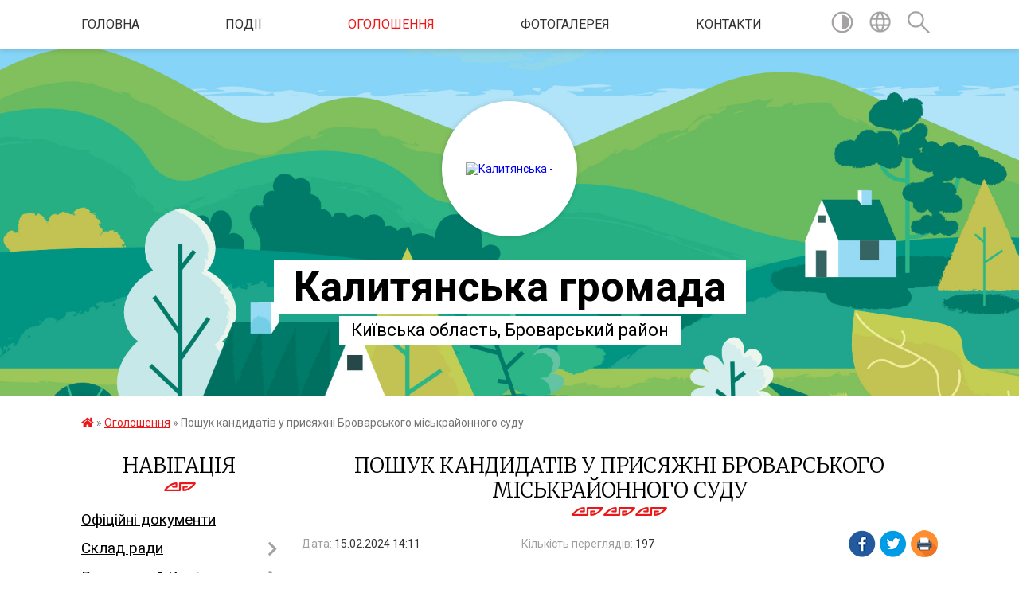

--- FILE ---
content_type: text/html; charset=UTF-8
request_url: https://kalyta-rada.gov.ua/news/1707999505/
body_size: 12293
content:
<!DOCTYPE html>
<html lang="uk">
<head>
	<!--[if IE]><meta http-equiv="X-UA-Compatible" content="IE=edge"><![endif]-->
	<meta charset="utf-8">
	<meta name="viewport" content="width=device-width, initial-scale=1">
	<!--[if IE]><script>
		document.createElement('header');
		document.createElement('nav');
		document.createElement('main');
		document.createElement('section');
		document.createElement('article');
		document.createElement('aside');
		document.createElement('footer');
		document.createElement('figure');
		document.createElement('figcaption');
	</script><![endif]-->
	<title>Пошук кандидатів у присяжні Броварського міськрайонного суду | Калитянська громада</title>
	<meta name="description" content="">
	<meta name="keywords" content="Пошук, кандидатів, у, присяжні, Броварського, міськрайонного, суду, |, Калитянська, громада">

	
		<meta property="og:image" content="https://rada.info/upload/users_files/04363811/9491b0899c8f7ad34d7421f89b77d9e0.jpg">
	<meta property="og:image:width" content="1240">
	<meta property="og:image:height" content="1755">
			<meta property="og:title" content="Пошук кандидатів у присяжні Броварського міськрайонного суду">
				<meta property="og:type" content="article">
	<meta property="og:url" content="https://kalyta-rada.gov.ua/news/1707999505/">
		
		<link rel="apple-touch-icon" sizes="57x57" href="https://gromada.org.ua/apple-icon-57x57.png">
	<link rel="apple-touch-icon" sizes="60x60" href="https://gromada.org.ua/apple-icon-60x60.png">
	<link rel="apple-touch-icon" sizes="72x72" href="https://gromada.org.ua/apple-icon-72x72.png">
	<link rel="apple-touch-icon" sizes="76x76" href="https://gromada.org.ua/apple-icon-76x76.png">
	<link rel="apple-touch-icon" sizes="114x114" href="https://gromada.org.ua/apple-icon-114x114.png">
	<link rel="apple-touch-icon" sizes="120x120" href="https://gromada.org.ua/apple-icon-120x120.png">
	<link rel="apple-touch-icon" sizes="144x144" href="https://gromada.org.ua/apple-icon-144x144.png">
	<link rel="apple-touch-icon" sizes="152x152" href="https://gromada.org.ua/apple-icon-152x152.png">
	<link rel="apple-touch-icon" sizes="180x180" href="https://gromada.org.ua/apple-icon-180x180.png">
	<link rel="icon" type="image/png" sizes="192x192"  href="https://gromada.org.ua/android-icon-192x192.png">
	<link rel="icon" type="image/png" sizes="32x32" href="https://gromada.org.ua/favicon-32x32.png">
	<link rel="icon" type="image/png" sizes="96x96" href="https://gromada.org.ua/favicon-96x96.png">
	<link rel="icon" type="image/png" sizes="16x16" href="https://gromada.org.ua/favicon-16x16.png">
	<link rel="manifest" href="https://gromada.org.ua/manifest.json">
	<meta name="msapplication-TileColor" content="#ffffff">
	<meta name="msapplication-TileImage" content="https://gromada.org.ua/ms-icon-144x144.png">
	<meta name="theme-color" content="#ffffff">
	
	
		<meta name="robots" content="">
	
	<link href="https://fonts.googleapis.com/css?family=Merriweather:300|Roboto:400,400i,700,700i&amp;subset=cyrillic-ext" rel="stylesheet">

    <link rel="preload" href="https://cdnjs.cloudflare.com/ajax/libs/font-awesome/5.9.0/css/all.min.css" as="style">
	<link rel="stylesheet" href="https://cdnjs.cloudflare.com/ajax/libs/font-awesome/5.9.0/css/all.min.css" integrity="sha512-q3eWabyZPc1XTCmF+8/LuE1ozpg5xxn7iO89yfSOd5/oKvyqLngoNGsx8jq92Y8eXJ/IRxQbEC+FGSYxtk2oiw==" crossorigin="anonymous" referrerpolicy="no-referrer" />
    
	<link rel="preload" href="//gromada.org.ua/themes/pattern/css/styles_vip.css?v=2.37" as="style">
	<link rel="stylesheet" href="//gromada.org.ua/themes/pattern/css/styles_vip.css?v=2.37">
	<link rel="stylesheet" href="//gromada.org.ua/themes/pattern/css/176/theme_vip.css?v=1762283460">
	
		<!--[if lt IE 9]>
	<script src="https://oss.maxcdn.com/html5shiv/3.7.2/html5shiv.min.js"></script>
	<script src="https://oss.maxcdn.com/respond/1.4.2/respond.min.js"></script>
	<![endif]-->
	<!--[if gte IE 9]>
	<style type="text/css">
		.gradient { filter: none; }
	</style>
	<![endif]-->

</head>
<body class="">

	<a href="#top_menu" class="skip-link link" aria-label="Перейти до головного меню (Alt+1)" accesskey="1">Перейти до головного меню (Alt+1)</a>
	<a href="#left_menu" class="skip-link link" aria-label="Перейти до бічного меню (Alt+2)" accesskey="2">Перейти до бічного меню (Alt+2)</a>
    <a href="#main_content" class="skip-link link" aria-label="Перейти до головного вмісту (Alt+3)" accesskey="3">Перейти до текстового вмісту (Alt+3)</a>




	
	<section class="top_nav">
		<div class="wrap">
			<div class="row">
				<div class="grid-80">
					<nav class="main_menu" id="top_menu">
						<ul>
														<li class="">
								<a href="https://kalyta-rada.gov.ua/main/">Головна</a>
																							</li>
														<li class="">
								<a href="https://kalyta-rada.gov.ua/news/">ПОДІЇ</a>
																							</li>
														<li class="active">
								<a href="https://kalyta-rada.gov.ua/more_news/">Оголошення</a>
																							</li>
														<li class="">
								<a href="https://kalyta-rada.gov.ua/photo/">Фотогалерея</a>
																							</li>
														<li class="">
								<a href="https://kalyta-rada.gov.ua/feedback/">Контакти</a>
																							</li>
													</ul>
					</nav>
					&nbsp;
					<button class="menu-button" id="open-button"><i class="fas fa-bars"></i> Меню сайту</button>
				</div>
				<div class="grid-20">
					<nav class="special_menu">
						<ul>
															<li class="alt_link"><a href="#" title="Версія для людей з вадами зору" onclick="return set_special('3cf8aae44761d75478c345ed237192b40ab19eb4');"><img class="svg ico" src="//gromada.org.ua/themes/pattern/img/ico/contrast_ico.svg"></a></li>
								<li class="translate_link"><a href="#" class="show_translate" title="Відкрити перекладач"><img class="svg ico" src="//gromada.org.ua/themes/pattern/img/ico/world_ico.svg"></a></li>
								<li><a href="#" class="show_search" title="Показати поле для пошуку"><img class="svg ico" src="//gromada.org.ua/themes/pattern/img/ico/search_ico.svg"></a></li>
													</ul>
					</nav>
					<form action="https://kalyta-rada.gov.ua/search/" class="search_form">
						<input type="text" name="q" value="" placeholder="Пошук..." aria-label="Введіть пошукову фразу" required>
						<button type="submit" name="search" value="y" aria-label="Здійснити пошук"><i class="fa fa-search"></i></button>
					</form>
					<div class="translate_block">
						<div id="google_translate_element"></div>
					</div>
				</div>
				<div class="clearfix"></div>
			</div>
		</div>
	</section>

	<header>
		<div class="wrap">
			<div class="logo">
				<a href="https://kalyta-rada.gov.ua/" id="logo" class="form_2">
					<img src="https://rada.info/upload/users_files/04363811/gerb/AY_EAOOzY_CAEIzA_4.png" alt="Калитянська - ">
				</a>
			</div>
			<div class="title">
				<div class="slogan_1">Калитянська громада</div><br>
				<div class="slogan_2">Київська область, Броварський район</div>
			</div>
		</div>
	</header>

	<div class="wrap">
				
		<section class="bread_crumbs">
		<div xmlns:v="http://rdf.data-vocabulary.org/#"><a href="https://kalyta-rada.gov.ua/" title="Головна сторінка"><i class="fas fa-home"></i></a> &raquo; <a href="https://kalyta-rada.gov.ua/more_news/" aria-current="page">Оголошення</a>  &raquo; <span>Пошук кандидатів у присяжні Броварського міськрайонного суду</span></div>
	</section>
	
	<section class="center_block">
		<div class="row">
			<div class="grid-25 fr">
				<aside>
				
									
					<div class="sidebar_title" id="left_menu">Навігація</div>
					
					<nav class="sidebar_menu">
						<ul>
														<li class="">
								<a href="https://kalyta-rada.gov.ua/docs/">Офіційні документи</a>
																							</li>
														<li class=" has-sub">
								<a href="https://kalyta-rada.gov.ua/sklad-radi-12-53-36-17-11-2020/">Склад ради</a>
																<button onclick="return show_next_level(this);" aria-label="Показати підменю"></button>
																								<ul>
																		<li class="">
										<a href="https://kalyta-rada.gov.ua/deputati-12-54-43-17-11-2020/">Депутати</a>
																													</li>
																		<li class="">
										<a href="https://kalyta-rada.gov.ua/postijni-komisii-12-55-05-17-11-2020/">Постійні комісії</a>
																													</li>
																										</ul>
															</li>
														<li class=" has-sub">
								<a href="https://kalyta-rada.gov.ua/vikonavchij-komitet-10-27-12-09-03-2021/">Виконавчий Комітет</a>
																<button onclick="return show_next_level(this);" aria-label="Показати підменю"></button>
																								<ul>
																		<li class="">
										<a href="https://kalyta-rada.gov.ua/reglament-vikonavchogo-komitetu-10-28-50-09-03-2021/">Регламент виконавчого комітету</a>
																													</li>
																		<li class="">
										<a href="https://kalyta-rada.gov.ua/sklad-10-29-37-09-03-2021/">Керівний склад</a>
																													</li>
																										</ul>
															</li>
														<li class=" has-sub">
								<a href="https://kalyta-rada.gov.ua/111-15-58-50-16-06-2017/">ЦНАП</a>
																<button onclick="return show_next_level(this);" aria-label="Показати підменю"></button>
																								<ul>
																		<li class="">
										<a href="https://kalyta-rada.gov.ua/grafik-prijomu-14-02-55-23-01-2018/">Контакти та графік роботи</a>
																													</li>
																		<li class="">
										<a href="https://kalyta-rada.gov.ua/zakonodavcha-baza-16-01-02-16-06-2017/">Законодавча база</a>
																													</li>
																		<li class="">
										<a href="https://kalyta-rada.gov.ua/perelik-poslug-15-29-04-30-10-2017/">Перелік послуг</a>
																													</li>
																		<li class="">
										<a href="https://kalyta-rada.gov.ua/reglament-roboti-15-40-57-30-10-2017/">Регламент роботи</a>
																													</li>
																		<li class="">
										<a href="https://kalyta-rada.gov.ua/polozhennya-pro-viddil-cnap-15-44-09-30-10-2017/">Положення про відділ ЦНАП</a>
																													</li>
																		<li class="">
										<a href="https://kalyta-rada.gov.ua/koncepciya-stvorennya-cnap-15-45-25-30-10-2017/">Концепція створення ЦНАП</a>
																													</li>
																		<li class="">
										<a href="https://kalyta-rada.gov.ua/informacijni-kartki-16-10-15-01-11-2017/">Інформаційні картки</a>
																													</li>
																		<li class="">
										<a href="https://kalyta-rada.gov.ua/stavki-administrativnogo-zboru-14-49-39-08-02-2019/">Ставки адміністративного збору</a>
																													</li>
																										</ul>
															</li>
														<li class=" has-sub">
								<a href="https://kalyta-rada.gov.ua/cnsp-14-06-48-12-03-2025/">ЦНСП</a>
																<button onclick="return show_next_level(this);" aria-label="Показати підменю"></button>
																								<ul>
																		<li class="">
										<a href="https://kalyta-rada.gov.ua/perelik-poslug-14-08-27-12-03-2025/">Перелік послуг</a>
																													</li>
																		<li class="">
										<a href="https://kalyta-rada.gov.ua/novini-14-08-44-12-03-2025/">Новини</a>
																													</li>
																		<li class="">
										<a href="https://kalyta-rada.gov.ua/normativna-baza-14-27-22-12-03-2025/">Нормативна база</a>
																													</li>
																		<li class="">
										<a href="https://kalyta-rada.gov.ua/informacijni-kartki-14-28-10-12-03-2025/">Інформаційні картки</a>
																													</li>
																		<li class="">
										<a href="https://kalyta-rada.gov.ua/dokumenti-dlya-otrimannya-dopomogi-14-28-54-12-03-2025/">Документи для отримання допомоги</a>
																													</li>
																										</ul>
															</li>
														<li class=" has-sub">
								<a href="https://kalyta-rada.gov.ua/viddil-osviti-15-53-39-30-10-2017/">Відділ освіти, культури, молодіжної політики та спорту калитянської селищної ради</a>
																<button onclick="return show_next_level(this);" aria-label="Показати підменю"></button>
																								<ul>
																		<li class="">
										<a href="https://kalyta-rada.gov.ua/novini-13-54-31-06-12-2018/">Новини</a>
																													</li>
																		<li class=" has-sub">
										<a href="https://kalyta-rada.gov.ua/osvita-15-58-35-30-10-2017/">Освіта</a>
																				<button onclick="return show_next_level(this);" aria-label="Показати підменю"></button>
																														<ul>
																						<li><a href="https://kalyta-rada.gov.ua/merezha-navchalnih-zakladiv-14-01-11-07-11-2017/">Навчальні заклади громади</a></li>
																						<li><a href="https://kalyta-rada.gov.ua/gotuemo-navchalni-plani-14-01-29-07-11-2017/">Готуємо навчальні плани</a></li>
																						<li><a href="https://kalyta-rada.gov.ua/profilne-navchannya-14-01-45-07-11-2017/">Профільне навчання</a></li>
																						<li><a href="https://kalyta-rada.gov.ua/dpa-14-01-59-07-11-2017/">ДПА</a></li>
																						<li><a href="https://kalyta-rada.gov.ua/zno-14-02-11-07-11-2017/">ЗНО</a></li>
																						<li><a href="https://kalyta-rada.gov.ua/inkljuzivna-osvita-14-02-32-07-11-2017/">Інклюзивне навчання</a></li>
																						<li><a href="https://kalyta-rada.gov.ua/bezpeka-zhittediyalnosti-14-02-56-07-11-2017/">Безпека життєдіяльності</a></li>
																						<li><a href="https://kalyta-rada.gov.ua/atestaciya-pedagogichnih-pracivnikiv-14-03-32-07-11-2017/">Атестація педагогічних працівників</a></li>
																																</ul>
																			</li>
																		<li class=" has-sub">
										<a href="https://kalyta-rada.gov.ua/kultura-15-58-59-30-10-2017/">Культура</a>
																				<button onclick="return show_next_level(this);" aria-label="Показати підменю"></button>
																														<ul>
																						<li><a href="https://kalyta-rada.gov.ua/zakladi-kulturi-14-03-52-07-11-2017/">Заклади культури</a></li>
																						<li><a href="https://kalyta-rada.gov.ua/narodni-umilci-ta-kolektivi-14-04-11-07-11-2017/">Народні умільці та колективи</a></li>
																						<li><a href="https://kalyta-rada.gov.ua/bibliotechna-sisitema-14-04-32-07-11-2017/">Бібліотечна система</a></li>
																																</ul>
																			</li>
																		<li class="">
										<a href="https://kalyta-rada.gov.ua/fizichna-kultura-ta-sport-15-59-14-30-10-2017/">Фізична культура та спорт</a>
																													</li>
																		<li class="">
										<a href="https://kalyta-rada.gov.ua/korisni-poradi-18-29-14-03-01-2018/">Корисні поради</a>
																													</li>
																		<li class="">
										<a href="https://kalyta-rada.gov.ua/normativnopravova-baza-13-58-39-07-11-2017/">Нормативно-правова база</a>
																													</li>
																		<li class="">
										<a href="https://kalyta-rada.gov.ua/planuvannya-roboti-13-59-00-07-11-2017/">Планування роботи</a>
																													</li>
																		<li class="">
										<a href="https://kalyta-rada.gov.ua/nakazi-ta-rozporyadzhennya-13-59-26-07-11-2017/">Накази та розпорядження</a>
																													</li>
																		<li class="">
										<a href="https://kalyta-rada.gov.ua/nasha-gordist-13-59-42-07-11-2017/">Обдаровані діти</a>
																													</li>
																		<li class="">
										<a href="https://kalyta-rada.gov.ua/zapobigannya-proyavam-korupcii-14-00-17-07-11-2017/">Запобігання проявам корупції</a>
																													</li>
																		<li class="">
										<a href="https://kalyta-rada.gov.ua/novini-16-03-37-30-10-2017/">Новини (Архів)</a>
																													</li>
																										</ul>
															</li>
														<li class=" has-sub">
								<a href="https://kalyta-rada.gov.ua/viddil-mistobuduvannya-arhitekturi-zemelnih-resursiv-ta-ekologii-14-39-50-22-06-2021/">Відділ містобудування, архітектури, земельних ресурсів та екології</a>
																<button onclick="return show_next_level(this);" aria-label="Показати підменю"></button>
																								<ul>
																		<li class="">
										<a href="https://kalyta-rada.gov.ua/zemlekoristuvannya-ta-budivelna-politika-14-41-07-22-06-2021/">Землекористування та будівельна політика</a>
																													</li>
																		<li class=" has-sub">
										<a href="https://kalyta-rada.gov.ua/mistobuduvannya-ta-arhitektura-14-42-53-22-06-2021/">Містобудування та архітектура</a>
																				<button onclick="return show_next_level(this);" aria-label="Показати підменю"></button>
																														<ul>
																						<li><a href="https://kalyta-rada.gov.ua/reestr-mistobudivnih-umov-ta-obmezhen-14-44-19-22-06-2021/">Реєстр містобудівних умов та обмежень</a></li>
																						<li><a href="https://kalyta-rada.gov.ua/detalni-plani-14-47-25-22-06-2021/">Детальні плани</a></li>
																						<li><a href="https://kalyta-rada.gov.ua/shema-planuvannya-tg-14-48-02-22-06-2021/">Схема планування ТГ</a></li>
																						<li><a href="https://kalyta-rada.gov.ua/polozhennya-pro-upravlinnya-mistobuduvannya-ta-arhitekturi-14-49-04-22-06-2021/">Положення про управління містобудування та архітектури</a></li>
																																</ul>
																			</li>
																										</ul>
															</li>
														<li class=" has-sub">
								<a href="https://kalyta-rada.gov.ua/viddil-soczahistu-naselennya-14-48-14-15-01-2020/">Відділ соціального захисту населення</a>
																<button onclick="return show_next_level(this);" aria-label="Показати підменю"></button>
																								<ul>
																		<li class="">
										<a href="https://kalyta-rada.gov.ua/normativnopravovi-akti-16-09-11-17-01-2020/">Нормативно-правові акти</a>
																													</li>
																		<li class="">
										<a href="https://kalyta-rada.gov.ua/novini-16-09-25-17-01-2020/">Новини</a>
																													</li>
																		<li class="">
										<a href="https://kalyta-rada.gov.ua/informaciya-dlya-veteraniv-10-35-48-04-04-2024/">Інформація для ветеранів</a>
																													</li>
																		<li class="">
										<a href="https://kalyta-rada.gov.ua/informaciya-dlya-vnutrishno-peremischenih-osib-vpo-15-30-25-16-08-2024/">інформація для внутрішньо переміщених осіб (ВПО)</a>
																													</li>
																										</ul>
															</li>
														<li class=" has-sub">
								<a href="https://kalyta-rada.gov.ua/viddil-ekonomichnogo-rozvitku-14-49-07-15-01-2020/">Сектор економічного розвитку</a>
																<button onclick="return show_next_level(this);" aria-label="Показати підменю"></button>
																								<ul>
																		<li class="">
										<a href="https://kalyta-rada.gov.ua/orenda-neruhomogo-majna-09-19-43-21-07-2020/">Оренда нерухомого майна</a>
																													</li>
																										</ul>
															</li>
														<li class=" has-sub">
								<a href="https://kalyta-rada.gov.ua/finansove-upravlinnya-14-49-32-15-01-2020/">Фінансове управління</a>
																<button onclick="return show_next_level(this);" aria-label="Показати підменю"></button>
																								<ul>
																		<li class="">
										<a href="https://kalyta-rada.gov.ua/normativnopravovi-akti-16-10-12-17-01-2020/">Нормативно-правові акти</a>
																													</li>
																		<li class="">
										<a href="https://kalyta-rada.gov.ua/novini-16-10-24-17-01-2020/">Новини</a>
																													</li>
																										</ul>
															</li>
														<li class=" has-sub">
								<a href="https://kalyta-rada.gov.ua/viddil-buhgalterskogo-obliku-zvitnosti-ta-kadrovoi-roboti-14-58-58-02-07-2021/">Відділ бухгалтерського обліку, звітності та кадрової роботи</a>
																<button onclick="return show_next_level(this);" aria-label="Показати підменю"></button>
																								<ul>
																		<li class="">
										<a href="https://kalyta-rada.gov.ua/normativnopravovi-akti-14-59-59-02-07-2021/">Нормативно-правові акти</a>
																													</li>
																										</ul>
															</li>
														<li class=" has-sub">
								<a href="https://kalyta-rada.gov.ua/sluzhba-u-spravah-ditej-15-42-43-02-03-2023/">Служба у справах дітей</a>
																<button onclick="return show_next_level(this);" aria-label="Показати підменю"></button>
																								<ul>
																		<li class="">
										<a href="https://kalyta-rada.gov.ua/zagalna-informaciya-16-05-14-15-08-2024/">Загальна інформація</a>
																													</li>
																		<li class="">
										<a href="https://kalyta-rada.gov.ua/normativnopravovi-akti-15-45-07-02-03-2023/">Нормативно-правові акти</a>
																													</li>
																		<li class="">
										<a href="https://kalyta-rada.gov.ua/novini-15-44-02-02-03-2023/">Новини</a>
																													</li>
																		<li class="">
										<a href="https://kalyta-rada.gov.ua/rozvitok-simejnih-form-vihovannya-ta-poslugi-patronatu-16-07-51-15-08-2024/">Розвиток сімейних форм виховання та послуги патронату</a>
																													</li>
																		<li class="">
										<a href="https://kalyta-rada.gov.ua/zabezpechennya-socialnogo-zahistu-ditejsirit-ditej-pozbavlenih-batkivskogo-pikluvannya-16-08-03-15-08-2024/">Забезпечення соціального захисту дітей-сиріт, дітей, позбавлених батьківського піклування</a>
																													</li>
																		<li class="">
										<a href="https://kalyta-rada.gov.ua/zdijsnennya-zahodiv-schodo-zabezpechennya-interesiv-ta-zahistu-prav-ditej-16-08-18-15-08-2024/">Здійснення заходів щодо забезпечення інтересів та захисту прав дітей</a>
																													</li>
																		<li class="">
										<a href="https://kalyta-rada.gov.ua/protidiya-domashnomu-nasilstvu-nasilstvu-za-oznakoju-stati-ta-torgivli-ljudmi-16-08-31-15-08-2024/">Протидія домашньому насильству, насильству за ознакою статі та торгівлі людьми</a>
																													</li>
																		<li class="">
										<a href="https://kalyta-rada.gov.ua/organizacijno-–-masovi-zahodi-zasidannya-konsultativnih-doradchih-ta-inshih-dopomizhnih-organiv-komisij-naradi-16-08-45-15-08-2024/">Організаційно – масові заходи, засідання консультативних, дорадчих та інших допоміжних органів, комісій, наради</a>
																													</li>
																										</ul>
															</li>
														<li class=" has-sub">
								<a href="https://kalyta-rada.gov.ua/knp-centr-pervinnoi-medikosanitarnoi-dopomogi-14-50-16-15-01-2020/">КНП "Центр первинної медико-санітарної допомоги</a>
																<button onclick="return show_next_level(this);" aria-label="Показати підменю"></button>
																								<ul>
																		<li class="">
										<a href="https://kalyta-rada.gov.ua/statut-knp-1531229714/">Статут КНП</a>
																													</li>
																		<li class="">
										<a href="https://kalyta-rada.gov.ua/novini-14-56-00-15-01-2020/">Новини</a>
																													</li>
																										</ul>
															</li>
														<li class=" has-sub">
								<a href="https://kalyta-rada.gov.ua/regulyatorna-politika-17-33-41-16-11-2021/">Регуляторна політика</a>
																<button onclick="return show_next_level(this);" aria-label="Показати підменю"></button>
																								<ul>
																		<li class=" has-sub">
										<a href="https://kalyta-rada.gov.ua/plan-diyalnosti-z-pidgotovki-proektiv-regulyatornih-aktiv-17-35-40-16-11-2021/">План діяльності з підготовки проєктів регуляторних актів</a>
																				<button onclick="return show_next_level(this);" aria-label="Показати підменю"></button>
																														<ul>
																						<li><a href="https://kalyta-rada.gov.ua/2020-17-39-51-16-11-2021/">2020</a></li>
																						<li><a href="https://kalyta-rada.gov.ua/2021-17-40-05-16-11-2021/">2021</a></li>
																						<li><a href="https://kalyta-rada.gov.ua/2022-13-58-16-17-02-2022/">2022</a></li>
																						<li><a href="https://kalyta-rada.gov.ua/2023-09-01-51-25-11-2022/">2023</a></li>
																						<li><a href="https://kalyta-rada.gov.ua/2025-15-15-28-12-11-2024/">2025</a></li>
																						<li><a href="https://kalyta-rada.gov.ua/2026-16-12-08-28-10-2025/">2026</a></li>
																																</ul>
																			</li>
																		<li class=" has-sub">
										<a href="https://kalyta-rada.gov.ua/povidomlennya-pro-opriljudnennya-proektiv-regulyatornih-aktiv-17-35-56-16-11-2021/">Повідомлення про оприлюднення проєктів регуляторних актів</a>
																				<button onclick="return show_next_level(this);" aria-label="Показати підменю"></button>
																														<ul>
																						<li><a href="https://kalyta-rada.gov.ua/2020-17-40-20-16-11-2021/">2020</a></li>
																						<li><a href="https://kalyta-rada.gov.ua/2021-17-40-31-16-11-2021/">2021</a></li>
																						<li><a href="https://kalyta-rada.gov.ua/2022-09-00-36-21-02-2022/">2022</a></li>
																						<li><a href="https://kalyta-rada.gov.ua/2023-08-49-09-16-05-2023/">2023</a></li>
																						<li><a href="https://kalyta-rada.gov.ua/2025-10-52-41-05-05-2025/">2025</a></li>
																																</ul>
																			</li>
																		<li class=" has-sub">
										<a href="https://kalyta-rada.gov.ua/proekti-regulyatornih-aktiv-17-36-09-16-11-2021/">Проєкти регуляторних актів</a>
																				<button onclick="return show_next_level(this);" aria-label="Показати підменю"></button>
																														<ul>
																						<li><a href="https://kalyta-rada.gov.ua/2020-17-41-18-16-11-2021/">2020</a></li>
																						<li><a href="https://kalyta-rada.gov.ua/2021-17-41-32-16-11-2021/">2021</a></li>
																						<li><a href="https://kalyta-rada.gov.ua/2022-09-24-25-21-02-2022/">2022</a></li>
																						<li><a href="https://kalyta-rada.gov.ua/2023-08-55-09-16-05-2023/">2023</a></li>
																						<li><a href="https://kalyta-rada.gov.ua/2025-10-56-35-05-05-2025/">2025</a></li>
																																</ul>
																			</li>
																		<li class=" has-sub">
										<a href="https://kalyta-rada.gov.ua/regulyatorna-politika-17-07-22-07-07-2017/">Аналіз регуляторного впливу</a>
																				<button onclick="return show_next_level(this);" aria-label="Показати підменю"></button>
																														<ul>
																						<li><a href="https://kalyta-rada.gov.ua/2020-17-41-45-16-11-2021/">2020</a></li>
																						<li><a href="https://kalyta-rada.gov.ua/2021-17-41-55-16-11-2021/">2021</a></li>
																						<li><a href="https://kalyta-rada.gov.ua/2022-08-59-06-21-02-2022/">2022</a></li>
																						<li><a href="https://kalyta-rada.gov.ua/2023-08-39-47-16-05-2023/">2023</a></li>
																						<li><a href="https://kalyta-rada.gov.ua/2025-11-02-22-05-05-2025/">2025</a></li>
																																</ul>
																			</li>
																		<li class=" has-sub">
										<a href="https://kalyta-rada.gov.ua/zviti-pro-vidstezhennya-rezultativnosti-regulyatornih-aktiv-17-36-29-16-11-2021/">Звіти про відстеження результативності регуляторних актів</a>
																				<button onclick="return show_next_level(this);" aria-label="Показати підменю"></button>
																														<ul>
																						<li><a href="https://kalyta-rada.gov.ua/2020-17-42-07-16-11-2021/">2020</a></li>
																						<li><a href="https://kalyta-rada.gov.ua/2021-17-42-19-16-11-2021/">2021</a></li>
																																</ul>
																			</li>
																		<li class=" has-sub">
										<a href="https://kalyta-rada.gov.ua/informaciya-pro-zdijsnennya-regulyatornoi-diyalnosti-17-36-41-16-11-2021/">Інформація про здійснення регуляторної діяльності</a>
																				<button onclick="return show_next_level(this);" aria-label="Показати підменю"></button>
																														<ul>
																						<li><a href="https://kalyta-rada.gov.ua/2020-17-42-50-16-11-2021/">2020</a></li>
																						<li><a href="https://kalyta-rada.gov.ua/2021-17-43-01-16-11-2021/">2021</a></li>
																																</ul>
																			</li>
																										</ul>
															</li>
														<li class=" has-sub">
								<a href="https://kalyta-rada.gov.ua/ustanovchi-dokumenti-14-57-36-15-01-2020/">Установчі документи</a>
																<button onclick="return show_next_level(this);" aria-label="Показати підменю"></button>
																								<ul>
																		<li class="">
										<a href="https://kalyta-rada.gov.ua/reglament-14-13-04-21-03-2017/">Регламент</a>
																													</li>
																										</ul>
															</li>
														<li class=" has-sub">
								<a href="https://kalyta-rada.gov.ua/dorozhnya-karta-dlya-veteraniv-vijni-ta-chleniv-ih-simej-11-04-31-20-12-2024/">"Дорожня карта" для ветеранів війни та членів їх сімей</a>
																<button onclick="return show_next_level(this);" aria-label="Показати підменю"></button>
																								<ul>
																		<li class="">
										<a href="https://kalyta-rada.gov.ua/novini-11-06-33-20-12-2024/">Корисна інформація</a>
																													</li>
																										</ul>
															</li>
														<li class=" has-sub">
								<a href="https://kalyta-rada.gov.ua/gromadska-uchast-13-55-42-15-03-2024/">Громадська участь</a>
																<button onclick="return show_next_level(this);" aria-label="Показати підменю"></button>
																								<ul>
																		<li class="">
										<a href="https://kalyta-rada.gov.ua/gromadske-sluhannya-13-56-04-15-03-2024/">Громадське слухання</a>
																													</li>
																										</ul>
															</li>
														<li class="">
								<a href="https://kalyta-rada.gov.ua/vakansii-15-34-11-31-03-2021/">Вакансії</a>
																							</li>
														<li class=" has-sub">
								<a href="https://kalyta-rada.gov.ua/gromadyanam-18-05-04-04-10-2022/">Громадянам</a>
																<button onclick="return show_next_level(this);" aria-label="Показати підменю"></button>
																								<ul>
																		<li class=" has-sub">
										<a href="https://kalyta-rada.gov.ua/komunalni-poslugi-18-05-31-04-10-2022/">КОМУНАЛЬНІ ПОСЛУГИ</a>
																				<button onclick="return show_next_level(this);" aria-label="Показати підменю"></button>
																														<ul>
																						<li><a href="https://kalyta-rada.gov.ua/publichni-dogovori-18-05-46-04-10-2022/">ПУБЛІЧНІ ДОГОВОРИ</a></li>
																																</ul>
																			</li>
																										</ul>
															</li>
														<li class="">
								<a href="https://kalyta-rada.gov.ua/geroi-kalityanskoi-tg-15-36-34-06-05-2025/">Герої Калитянської ТГ</a>
																							</li>
														<li class="">
								<a href="https://kalyta-rada.gov.ua/evidnovlennya-09-34-28-18-08-2025/">єВідновлення</a>
																							</li>
														<li class=" has-sub">
								<a href="https://kalyta-rada.gov.ua/bezbarernist-12-15-32-14-05-2025/">Безбар'єрність</a>
																<button onclick="return show_next_level(this);" aria-label="Показати підменю"></button>
																								<ul>
																		<li class="">
										<a href="https://kalyta-rada.gov.ua/sklad-radi-bezbarernosti-12-47-56-14-05-2025/">Склад ради безбар'єрності</a>
																													</li>
																		<li class="">
										<a href="https://kalyta-rada.gov.ua/bezbarernij-marshrut-15-48-18-01-07-2025/">Безбар'єрний маршрут</a>
																													</li>
																										</ul>
															</li>
														<li class=" has-sub">
								<a href="https://kalyta-rada.gov.ua/korisni-posilannya-14-54-28-15-01-2020/">Корисні посилання</a>
																<button onclick="return show_next_level(this);" aria-label="Показати підменю"></button>
																								<ul>
																		<li class=" has-sub">
										<a href="https://kalyta-rada.gov.ua/brovarskij-miskrajonnij-centr-zanyatosti-14-36-13-14-12-2017/">Броварський міськрайонний центр занятості</a>
																				<button onclick="return show_next_level(this);" aria-label="Показати підменю"></button>
																														<ul>
																						<li><a href="https://kalyta-rada.gov.ua/golovna-15-10-54-14-12-2017/">Головна</a></li>
																						<li><a href="https://kalyta-rada.gov.ua/zahodi-13-49-03-25-01-2019/">Заходи</a></li>
																						<li><a href="https://kalyta-rada.gov.ua/vakansii-15-11-26-14-12-2017/">Вакансії ЦЗ</a></li>
																						<li><a href="https://kalyta-rada.gov.ua/vakansii-14-38-22-28-10-2021/">Вакансії</a></li>
																						<li><a href="https://kalyta-rada.gov.ua/zahodi-15-11-10-14-12-2017/">Заходи (Архів)</a></li>
																																</ul>
																			</li>
																		<li class=" has-sub">
										<a href="https://kalyta-rada.gov.ua/pensijne-zabezpechennya-16-42-38-23-10-2018/">Пенсійне забезпечення</a>
																				<button onclick="return show_next_level(this);" aria-label="Показати підменю"></button>
																														<ul>
																						<li><a href="https://kalyta-rada.gov.ua/novini-nov-14-15-33-09-01-2019/">Новини</a></li>
																						<li><a href="https://kalyta-rada.gov.ua/novini-16-44-00-23-10-2018/">Новини (Архів)</a></li>
																						<li><a href="https://kalyta-rada.gov.ua/grafiki-16-43-23-23-10-2018/">Графіки</a></li>
																						<li><a href="https://kalyta-rada.gov.ua/dokumenti-dlya-priznachennya-pensij-16-43-46-23-10-2018/">Документи для призначення пенсій</a></li>
																																</ul>
																			</li>
																		<li class="">
										<a href="https://kalyta-rada.gov.ua/brovarske-upravlinnya-gu-dps-u-kiivskij-oblasti-10-31-06-05-06-2020/">Броварське управління ГУ ДПС у Київській області</a>
																													</li>
																		<li class="">
										<a href="https://kalyta-rada.gov.ua/asociaciya-mist-ukraini-11-01-30-25-11-2020/">Асоціація міст України</a>
																													</li>
																										</ul>
															</li>
														<li class="">
								<a href="https://kalyta-rada.gov.ua/kompleksnij-plan-prostorovogo-rozvitku-gromadi-11-51-41-07-10-2025/">Комплексний план просторового розвитку громади</a>
																							</li>
													</ul>
						
												
					</nav>

											<div class="sidebar_title">Публічні закупівлі</div>	
<div class="petition_block">

		<p><a href="https://kalyta-rada.gov.ua/prozorro/" title="Публічні закупівлі Прозорро"><img src="//gromada.org.ua/themes/pattern/img/prozorro_logo.png?v=2025" alt="Prozorro"></a></p>
	
	
	
</div>									
											<div class="sidebar_title">Особистий кабінет користувача</div>

<div class="petition_block">

		<div class="alert alert-warning">
		Ви не авторизовані. Для того, щоб мати змогу створювати або пітримувати петиції,<br>
		<a href="#auth_petition" class="open-popup add_petition btn btn-yellow btn-small btn-block" style="margin-top: 10px;"><i class="fa fa-user"></i> авторизуйтесь</a>
	</div>
		
			<h2 style="margin: 30px 0;">Система петицій</h2>
		
					<div class="none_petition">Немає петицій, за які можна голосувати</div>
							<p style="margin-bottom: 10px;"><a href="https://kalyta-rada.gov.ua/all_petitions/" class="btn btn-grey btn-small btn-block"><i class="fas fa-clipboard-list"></i> Всі петиції (8)</a></p>
				
		
	
</div>
					
					
					
											<div class="sidebar_title">Звернення до посадовця</div>

<div class="appeals_block">

	
				
				<p class="center appeal_cabinet"><a href="#auth_person" class="alert-link open-popup"><i class="fas fa-unlock-alt"></i> Кабінет посадової особи</a></p>
			
	
</div>					
										<div id="banner_block">

						<p style="text-align: center;"><a rel="nofollow" href="http://www.president.gov.ua/"><img alt="ПРЕЗИДЕНТ УКРАЇНИ" src="https://gromada.info/upload/images/banner_prezident_262.png" style="height:63px; margin-bottom:2px; width:262px" /></a></p>

<p style="text-align: center;"><a rel="nofollow" href="https://nazk.gov.ua/uk/povidomyty-pro-koruptsiyu/"><img alt="Фото без опису" src="https://rada.info/upload/users_files/04363811/0cea9f3831cb126b6a9268a57b879703.png" style="width: 293px; height: 172px;" /></a></p>
						<div class="clearfix"></div>

						
						<div class="clearfix"></div>

					</div>
				
				</aside>
			</div>
			<div class="grid-75">

				<main id="main_content">

																		<h1>Пошук кандидатів у присяжні Броварського міськрайонного суду</h1>


<div class="row ">
	<div class="grid-30 one_news_date">
		Дата: <span>15.02.2024 14:11</span>
	</div>
	<div class="grid-30 one_news_count">
		Кількість переглядів: <span>197</span>
	</div>
		<div class="grid-30 one_news_socials">
		<button class="social_share" data-type="fb"><img src="//gromada.org.ua/themes/pattern/img/share/fb.png"></button>
		<button class="social_share" data-type="tw"><img src="//gromada.org.ua/themes/pattern/img/share/tw.png"></button>
		<button class="print_btn" onclick="window.print();"><img src="//gromada.org.ua/themes/pattern/img/share/print.png"></button>
	</div>
		<div class="clearfix"></div>
</div>

<hr>

<p><img alt="Фото без опису"  alt="" src="https://rada.info/upload/users_files/04363811/9491b0899c8f7ad34d7421f89b77d9e0.jpg" style="width: 800px; height: 1132px;" /><img alt="Фото без опису"  alt="" src="https://rada.info/upload/users_files/04363811/4305b29b13f80eabafdbf60a70fe67f0.jpg" style="width: 800px; height: 1132px;" /></p>
<div class="clearfix"></div>

<hr>



<p><a href="https://kalyta-rada.gov.ua/more_news/" class="btn btn-grey">&laquo; повернутися</a></p>											
				</main>
				
			</div>
			<div class="clearfix"></div>
		</div>
	</section>
	</div>
	
	<div class="pattern_separator"></div>
	
	<div class="wrap">
	<footer>

		<div class="other_projects">
			<a href="https://gromada.org.ua/" target="_blank" rel="nofollow"><img src="https://rada.info/upload/footer_banner/b_gromada_new.png" alt="Веб-сайти для громад України - GROMADA.ORG.UA"></a>
			<a href="https://rda.org.ua/" target="_blank" rel="nofollow"><img src="https://rada.info/upload/footer_banner/b_rda_new.png" alt="Веб-сайти для районних державних адміністрацій України - RDA.ORG.UA"></a>
			<a href="https://rayrada.org.ua/" target="_blank" rel="nofollow"><img src="https://rada.info/upload/footer_banner/b_rayrada_new.png" alt="Веб-сайти для районних рад України - RAYRADA.ORG.UA"></a>
			<a href="https://osv.org.ua/" target="_blank" rel="nofollow"><img src="https://rada.info/upload/footer_banner/b_osvita_new.png?v=1" alt="Веб-сайти для відділів освіти та освітніх закладів - OSV.ORG.UA"></a>
			<a href="https://gromada.online/" target="_blank" rel="nofollow"><img src="https://rada.info/upload/footer_banner/b_other_new.png" alt="Розробка офіційних сайтів державним організаціям"></a>
		</div>
		
		<div class="row">
			<div class="grid-40 socials">
				<p>
					<a href="https://gromada.org.ua/rss/176/" rel="nofollow" target="_blank" title="RSS-стрічка новин"><i class="fas fa-rss"></i></a>
										<a href="https://kalyta-rada.gov.ua/feedback/#chat_bot" title="Наша громада в смартфоні"><i class="fas fa-robot"></i></a>
										<i class="fab fa-twitter"></i>					<i class="fab fa-instagram"></i>					<a href="https://www.facebook.com/groups/2052542188230220" rel="nofollow" target="_blank" title="Ми у Фейсбук"><i class="fab fa-facebook-f"></i></a>					<a href="https://www.youtube.com/channel/UCiEZMZD5N8OezOMPd0IBkvw" rel="nofollow" target="_blank" title="Канал на Youtube"><i class="fab fa-youtube"></i></a>					<i class="fab fa-telegram"></i>					<a href="https://kalyta-rada.gov.ua/sitemap/" title="Мапа сайту"><i class="fas fa-sitemap"></i></a>
				</p>
				<p class="copyright">Калитянська громада - 2016-2025 &copy; Весь контент доступний за ліцензією <a href="https://creativecommons.org/licenses/by/4.0/deed.uk" target="_blank" rel="nofollow">Creative Commons Attribution 4.0 International License</a>, якщо не зазначено інше.</p>
			</div>
			<div class="grid-20 developers">
				<a href="https://vlada.ua/" rel="nofollow" target="_blank" title="Розроблено на платформі Vlada.UA"><img src="//gromada.org.ua/themes/pattern/img/vlada_online.svg?v=ua" class="svg"></a><br>
				<span>офіційні сайти &laquo;під ключ&raquo;</span><br>
				для органів державної влади
			</div>
			<div class="grid-40 admin_auth_block">
								<p><a href="#auth_block" class="open-popup" title="Форма входу в адмін-панель сайту"><i class="fa fa-lock"></i></a></p>
				<p class="sec"><a href="#auth_block" class="open-popup">Вхід для адміністратора</a></p>
							</div>
			<div class="clearfix"></div>
		</div>

	</footer>

	</div>

		
	



<script type="text/javascript" src="//gromada.org.ua/themes/pattern/js/jquery-3.6.0.min.js"></script>
<script type="text/javascript" src="//gromada.org.ua/themes/pattern/js/jquery-migrate-3.3.2.min.js"></script>
<script type="text/javascript" src="//gromada.org.ua/themes/pattern/js/icheck.min.js"></script>
<script type="text/javascript" src="//gromada.org.ua/themes/pattern/js/superfish.min.js?v=2"></script>



<script type="text/javascript" src="//gromada.org.ua/themes/pattern/js/functions_unpack.js?v=2.32"></script>
<script type="text/javascript" src="//gromada.org.ua/themes/pattern/js/hoverIntent.js"></script>
<script type="text/javascript" src="//gromada.org.ua/themes/pattern/js/jquery.magnific-popup.min.js"></script>
<script type="text/javascript" src="//gromada.org.ua/themes/pattern/js/jquery.mask.min.js"></script>


	

<script type="text/javascript" src="//translate.google.com/translate_a/element.js?cb=googleTranslateElementInit"></script>
<script type="text/javascript">
	function googleTranslateElementInit() {
		new google.translate.TranslateElement({
			pageLanguage: 'uk',
			includedLanguages: 'de,en,es,fr,pl,hu,bg,ro,da,lt',
			layout: google.translate.TranslateElement.InlineLayout.SIMPLE,
			gaTrack: true,
			gaId: 'UA-71656986-1'
		}, 'google_translate_element');
	}
</script>

<script>
  (function(i,s,o,g,r,a,m){i["GoogleAnalyticsObject"]=r;i[r]=i[r]||function(){
  (i[r].q=i[r].q||[]).push(arguments)},i[r].l=1*new Date();a=s.createElement(o),
  m=s.getElementsByTagName(o)[0];a.async=1;a.src=g;m.parentNode.insertBefore(a,m)
  })(window,document,"script","//www.google-analytics.com/analytics.js","ga");

  ga("create", "UA-71656986-1", "auto");
  ga("send", "pageview");

</script>

<script async
src="https://www.googletagmanager.com/gtag/js?id=UA-71656986-2"></script>
<script>
   window.dataLayer = window.dataLayer || [];
   function gtag(){dataLayer.push(arguments);}
   gtag("js", new Date());

   gtag("config", "UA-71656986-2");
</script>




<div style="display: none;">
								<div id="get_gromada_ban" class="dialog-popup s">

	<div class="logo"><img src="//gromada.org.ua/themes/pattern/img/logo.svg" class="svg"></div>
    <h4>Код для вставки на сайт</h4>
	
    <div class="form-group">
        <img src="//gromada.org.ua/gromada_orgua_88x31.png">
    </div>
    <div class="form-group">
        <textarea id="informer_area" class="form-control"><a href="https://gromada.org.ua/" target="_blank"><img src="https://gromada.org.ua/gromada_orgua_88x31.png" alt="Gromada.org.ua - веб сайти діючих громад України" /></a></textarea>
    </div>
	
</div>			<div id="auth_block" class="dialog-popup s">

	<div class="logo"><img src="//gromada.org.ua/themes/pattern/img/logo.svg" class="svg"></div>
    <h4>Вхід для адміністратора</h4>
    <form action="//gromada.org.ua/n/actions/" method="post">

		
        
        <div class="form-group">
            <label class="control-label" for="login">Логін: <span>*</span></label>
            <input type="text" class="form-control" name="login" id="login" value="" required>
        </div>
        <div class="form-group">
            <label class="control-label" for="password">Пароль: <span>*</span></label>
            <input type="password" class="form-control" name="password" id="password" value="" required>
        </div>
        <div class="form-group center">
            <input type="hidden" name="object_id" value="176">
			<input type="hidden" name="back_url" value="https://kalyta-rada.gov.ua/news/1707999505/">
			
            <button type="submit" class="btn btn-yellow" name="pAction" value="login_as_admin_temp">Авторизуватись</button>
        </div>

    </form>

</div>


			
							
								<div id="email_voting" class="dialog-popup m">

	<div class="logo"><img src="//gromada.org.ua/themes/pattern/img/logo.svg" class="svg"></div>
    <h4>Онлайн-опитування: </h4>

    <form action="//gromada.org.ua/n/actions/" method="post" enctype="multipart/form-data">

        <div class="alert alert-warning">
            <strong>Увага!</strong> З метою уникнення фальсифікацій Ви маєте підтвердити свій голос через E-Mail
        </div>
		
        <div class="form-group">
            <label class="control-label" for="voting_email">E-Mail: <span>*</span></label>
            <input type="email" class="form-control" name="email" id="voting_email" value="" required>
        </div>

        <div class="form-group center">
            <input type="hidden" name="answer_id" id="voting_anser_id" value="">
			<input type="hidden" name="back_url" value="https://kalyta-rada.gov.ua/news/1707999505/">
			
            <input type="hidden" name="voting_id" value="">
            <button type="submit" name="pAction" value="get_voting" class="btn btn-yellow">Підтвердити голос</button> <a href="#" class="btn btn-grey close-popup">Скасувати</a>
        </div>

    </form>

</div>


		<div id="result_voting" class="dialog-popup m">

	<div class="logo"><img src="//gromada.org.ua/themes/pattern/img/logo.svg" class="svg"></div>
    <h4>Результати опитування</h4>

    <h3 id="voting_title"></h3>

    <canvas id="voting_diagram"></canvas>
    <div id="voting_results"></div>

    <div class="form-group center">
        <a href="#voting" class="open-popup btn btn-yellow"><i class="far fa-list-alt"></i> Всі опитування</a>
    </div>

</div>		
												<div id="voting_confirmed" class="dialog-popup s">

	<div class="logo"><img src="//gromada.org.ua/themes/pattern/img/logo.svg" class="svg"></div>
    <h4>Дякуємо!</h4>

    <div class="alert alert-success">Ваш голос було зараховано</div>

</div>

		
				<div id="add_appeal" class="dialog-popup m">

	<div class="logo"><img src="//gromada.org.ua/themes/pattern/img/logo.svg" class="svg"></div>
    <h4>Форма подання електронного звернення</h4>

	
    
    <form action="//gromada.org.ua/n/actions/" method="post" enctype="multipart/form-data">

        <div class="alert alert-info">
            <div class="row">
                <div class="grid-30">
                    <img src="" id="add_appeal_photo">
                </div>
                <div class="grid-70">
                    <div id="add_appeal_title"></div>
                    <div id="add_appeal_posada"></div>
                    <div id="add_appeal_details"></div>
                </div>
                <div class="clearfix"></div>
            </div>
        </div>

        <div class="row">
            <div class="grid-100">
                <div class="form-group">
                    <label for="add_appeal_name" class="control-label">Ваше прізвище, ім'я та по батькові: <span>*</span></label>
                    <input type="text" class="form-control" id="add_appeal_name" name="name" value="" required>
                </div>
            </div>
            <div class="grid-50">
                <div class="form-group">
                    <label for="add_appeal_email" class="control-label">Email: <span>*</span></label>
                    <input type="email" class="form-control" id="add_appeal_email" name="email" value="" required>
                </div>
            </div>
            <div class="grid-50">
                <div class="form-group">
                    <label for="add_appeal_phone" class="control-label">Контактний телефон:</label>
                    <input type="tel" class="form-control" id="add_appeal_phone" name="phone" value="">
                </div>
            </div>
            <div class="grid-100">
                <div class="form-group">
                    <label for="add_appeal_adress" class="control-label">Адреса проживання: <span>*</span></label>
                    <textarea class="form-control" id="add_appeal_adress" name="adress" required></textarea>
                </div>
            </div>
            <div class="clearfix"></div>
        </div>

        <hr>

        <div class="row">
            <div class="grid-100">
                <div class="form-group">
                    <label for="add_appeal_text" class="control-label">Текст звернення: <span>*</span></label>
                    <textarea rows="7" class="form-control" id="add_appeal_text" name="text" required></textarea>
                </div>
            </div>
            <div class="grid-100">
                <div class="form-group">
                    <label>
                        <input type="checkbox" name="public" value="y">
                        Публічне звернення (відображатиметься на сайті)
                    </label>
                </div>
            </div>
            <div class="grid-100">
                <div class="form-group">
                    <label>
                        <input type="checkbox" name="confirmed" value="y" required>
                        надаю згоду на обробку персональних даних
                    </label>
                </div>
            </div>
            <div class="clearfix"></div>
        </div>

        <div class="form-group center">
            <input type="hidden" name="deputat_id" id="add_appeal_id" value="">
			<input type="hidden" name="back_url" value="https://kalyta-rada.gov.ua/news/1707999505/">
			
            <button type="submit" name="pAction" value="add_appeal_from_vip" class="btn btn-yellow">Подати звернення</button>
        </div>

    </form>

</div>


		
										<div id="auth_person" class="dialog-popup s">

	<div class="logo"><img src="//gromada.org.ua/themes/pattern/img/logo.svg" class="svg"></div>
    <h4>Авторизація в системі електронних звернень</h4>
    <form action="//gromada.org.ua/n/actions/" method="post">

		
        
        <div class="form-group">
            <label class="control-label" for="person_login">Email посадової особи: <span>*</span></label>
            <input type="email" class="form-control" name="person_login" id="person_login" value="" autocomplete="off" required>
        </div>
        <div class="form-group">
            <label class="control-label" for="person_password">Пароль: <span>*</span> <small>(надає адміністратор сайту)</small></label>
            <input type="password" class="form-control" name="person_password" id="person_password" value="" autocomplete="off" required>
        </div>
        <div class="form-group center">
            <input type="hidden" name="object_id" value="176">
			<input type="hidden" name="back_url" value="https://kalyta-rada.gov.ua/news/1707999505/">
			
            <button type="submit" class="btn btn-yellow" name="pAction" value="login_as_person">Авторизуватись</button>
        </div>

    </form>

</div>


					
							<div id="auth_petition" class="dialog-popup s">

	<div class="logo"><img src="//gromada.org.ua/themes/pattern/img/logo.svg" class="svg"></div>
    <h4>Авторизація в системі електронних петицій</h4>
    <form action="//gromada.org.ua/n/actions/" method="post">

		
        
        <div class="form-group">
            <input type="email" class="form-control" name="petition_login" id="petition_login" value="" placeholder="Email: *" autocomplete="off" required>
        </div>
        <div class="form-group">
            <input type="password" class="form-control" name="petition_password" id="petition_password" placeholder="Пароль: *" value="" autocomplete="off" required>
        </div>
        <div class="form-group center">
            <input type="hidden" name="gromada_id" value="176">
			<input type="hidden" name="back_url" value="https://kalyta-rada.gov.ua/news/1707999505/">
			
            <input type="hidden" name="petition_id" value="">
            <button type="submit" class="btn btn-yellow" name="pAction" value="login_as_petition">Авторизуватись</button>
        </div>
					<div class="form-group" style="text-align: center;">
				Забулись пароль? <a class="open-popup" href="#forgot_password">Система відновлення пароля</a>
			</div>
			<div class="form-group" style="text-align: center;">
				Ще не зареєстровані? <a class="open-popup" href="#reg_petition">Реєстрація</a>
			</div>
		
    </form>

</div>


							<div id="reg_petition" class="dialog-popup">

	<div class="logo"><img src="//gromada.org.ua/themes/pattern/img/logo.svg" class="svg"></div>
    <h4>Реєстрація в системі електронних петицій</h4>
	
	<div class="alert alert-danger">
		<p>Зареєструватись можна буде лише після того, як громада підключить на сайт систему електронної ідентифікації. Наразі очікуємо підключення до ID.gov.ua. Вибачте за тимчасові незручності</p>
	</div>
	
    	
	<p>Вже зареєстровані? <a class="open-popup" href="#auth_petition">Увійти</a></p>

</div>


				<div id="forgot_password" class="dialog-popup s">

	<div class="logo"><img src="//gromada.org.ua/themes/pattern/img/logo.svg" class="svg"></div>
    <h4>Відновлення забутого пароля</h4>
    <form action="//gromada.org.ua/n/actions/" method="post">

		
        
        <div class="form-group">
            <input type="email" class="form-control" name="forgot_email" value="" placeholder="Email зареєстрованого користувача" required>
        </div>	
		
        <div class="form-group">
			<img id="forgot_img_captcha" src="//gromada.org.ua/upload/pre_captcha.png">
		</div>
		
        <div class="form-group">
            <label class="control-label" for="forgot_captcha">Результат арифм. дії: <span>*</span></label>
            <input type="text" class="form-control" name="forgot_captcha" id="forgot_captcha" value="" style="max-width: 120px; margin: 0 auto;" required>
        </div>
        <div class="form-group center">
            <input type="hidden" name="gromada_id" value="176">
			<input type="hidden" name="captcha_code" id="forgot_captcha_code" value="089b7bfd2d6420adb3025eeb6da27463">
			
            <button type="submit" class="btn btn-yellow" name="pAction" value="forgot_password_from_gromada">Відновити пароль</button>
        </div>
        <div class="form-group center">
			Згадали авторизаційні дані? <a class="open-popup" href="#auth_petition">Авторизуйтесь</a>
		</div>

    </form>

</div>

<script type="text/javascript">
    $(document).ready(function() {
        
		$("#forgot_img_captcha").on("click", function() {
			var captcha_code = $("#forgot_captcha_code").val();
			var current_url = document.location.protocol +"//"+ document.location.hostname + document.location.pathname;
			$("#forgot_img_captcha").attr("src", "https://vlada.ua/ajax/?gAction=get_captcha_code&cc="+captcha_code+"&cu="+current_url+"&"+Math.random());
			return false;
		});
		
		
				
		
    });
</script>											
														
				
																	
	</div>
</body>
</html>

--- FILE ---
content_type: text/css;charset=UTF-8
request_url: https://gromada.org.ua/themes/pattern/css/176/theme_vip.css?v=1762283460
body_size: 255
content:

	header {
		background-image: url(//gromada.org.ua/themes/pattern/img/patterns/bg_14.jpg);
	}
	#preview_main_img {
		background-image: url(//gromada.org.ua/themes/pattern/img/patterns/bg_14.jpg);
	}


	.btn-yellow {
		color: #ea1818 !important;
		border: 2px solid #ea1818;
	}
	.btn-yellow.ne {
		background: #ea1818;
		border: 2px solid #ea1818;
	}
	.btn-yellow:hover {
		background: #ea1818;
	}
	
	.button_form .btn.empty {
		background: #fff !important;
		color: #ea1818 !important;
		border: 2px solid #ea1818 !important;
	}
	.button_form .btn.full {
		background: #ea1818 !important;
		color: #fff !important;
		border: 2px solid #ea1818 !important;
	}
	
	.admin_nav ul li a:focus {
		color: #ea1818;
	}
		.admin_nav ul li a:hover i,
		.admin_nav ul li a:focus i {
			color: #ea1818;
		}
		.admin_nav ul li a:hover, .admin_nav ul li a:focus {
			color: #ea1818;
		}
	.top_nav .main_menu > ul > li.active > a, .top_nav .main_menu ul li a:hover {
		color: #ea1818;
	}
	.top_nav .main_menu ul li a:hover {
		color: #ea1818;
	}	
		.main_menu ul li ul li a.active {
			color: #ea1818;
		}
	.bread_crumbs a {
		color: #ea1818;
	}
	.sidebar_menu ul li a:hover {
		color: #ea1818;
	}
	.sidebar_menu ul li.active > a {
		color: #ea1818;
	}
	.voting_block .voting_answer.checked {
		border: 2px solid #ea1818;
	}
		.voting_block .voting_buttons .show_voting_result {
			color: #ea1818;
		}
	.one_sidebar_person:hover .img img {
		border-color: #ea1818;
	}
	.appeals_block .appeal_cabinet a {
		color: #ea1818;
	}
	main a {
		color: #ea1818;
	}
	main h1:after, main h2.head:after {
		background-image: url(//gromada.org.ua/themes/pattern/img/patterns/ea1818.png);
	}
	.sidebar_title:after {
		background-image: url(//gromada.org.ua/themes/pattern/img/patterns/ea1818.png);
	}
	.pattern_separator {
		background-image: url(//gromada.org.ua/themes/pattern/img/patterns/s_ea1818.png);
	}
	.dialog-popup a {
		color: #ea1818;
	}	
	.one_person .img a:hover img,
	.one_person .img a:focus img {
		border-color: #ea1818;
	}
		.top_nav .menu-button .fas {
			color: #ea1818;
		}
	.top_nav .menu-button:hover {
		color: #ea1818;
	}
	.menu-wrap a.active {
		color: #ea1818 !important;
	}
	.menu-wrap a:hover,
	.menu-wrap a:focus {
		color: #ea1818 !important;
	}
	.sidebar_petition .status {
		border-color: #ea1818 !important;
	}
		.sidebar_petition .status span {
			background: #ea1818 !important;
		}
	.one_petition .count_voices span {
		background: #ea1818 !important;
	}	
	.my_voices .count_voices span {
		background: #ea1818 !important;
	}
	.pet_progress span {
		background: #ea1818 !important;
	}
	.one_doc:hover,
	.one_doc:focus {
		border-color: #ea1818 !important;
	}
	.pagination li a,
	.pagination li span {
		background-color: #ea1818 !important;
		border-color: #ea1818 !important;
	}
	.pagination li.disabled a,
	.pagination li span {
		color: #ea1818 !important;
		border-color: #ea1818 !important;
	}
	.pagination a:focus, .pagination a:hover,
	.pagination li.active a {
		background-color: #ea1818cc !important;
	}
	.count_days span.before,
	.count_days span.bulb {
		background: #ea1818 !important;
	}
		

	.btn {
		border-radius: 4px !important;
		-moz-border-radius: 4px !important;
		-webkit-border-radius: 4px !important;
	}

	.btn-yellow {
		background: #fff !important;
					color: #ea1818 !important;
			border: 2px solid #ea1818 !important;
			}
	.btn-yellow:hover,
	.btn-yellow:focus {
		color: #fff !important;
					background: #ea1818 !important;
			border: 2px solid #ea1818 !important;
			}

